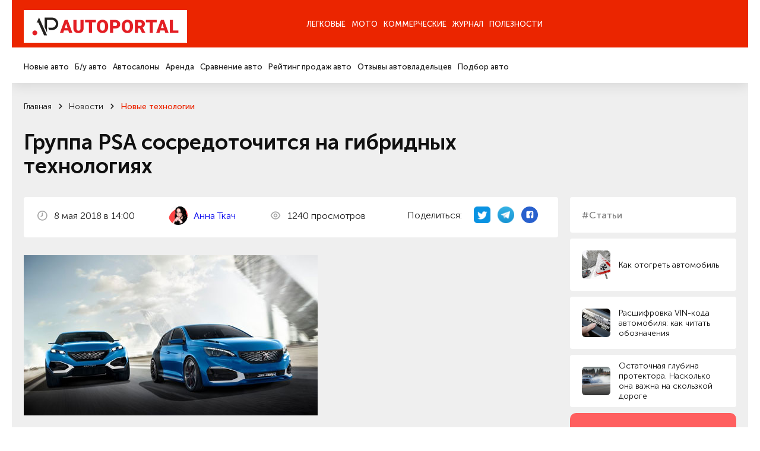

--- FILE ---
content_type: text/html; charset=utf-8
request_url: https://autoportal.ua/news/technologies/33935.html
body_size: 22147
content:
<!doctype html>
<!--[if lt IE 7]>
<html class="no-js lt-ie9 lt-ie8 lt-ie7" lang="uk"> <![endif]-->
<!--[if IE 8]>
<html class="no-js lt-ie9 lt-ie8" lang="uk"> <![endif]-->
<!--[if IE 9]>
<html class="no-js lt-ie9" lang="uk"> <![endif]-->
<!--[if gt IE 8]><!-->
<html class="no-js " lang="uk" prefix="og: http://ogp.me/ns#"> <!--<![endif]-->
<head>
	<title>
                Группа PSA сосредоточится на гибридных технологиях, рубрика &ldquo;Новые технологии&rdquo; / АвтоПортал                	</title>
	<meta http-equiv="Content-Type" content="text/html; charset=utf-8" />

	<meta http-equiv="X-UA-Compatible" content="IE=edge,chrome=1">
	<meta name="format-detection" content="telephone=no">
	<meta name="viewport" content="width=device-width">
	<meta name="verify-v1" content="8+hFxGeOBrUt55HXXq63UudVnnkEIf9rKv1JYeYAIYI=" />
	<meta name="google-site-verification" content="NXLQum5w7lcY18kEqEBfk2_fVB8Ar9hMdgkYFPbfC0k" />

    
    




    	<meta property="og:title"
		  content="Группа PSA сосредоточится на гибридных технологиях, рубрика &ldquo;Новые технологии&rdquo; / АвтоПортал"/>
	<meta property="og:type" content="article"/>
    		<meta property="og:description" content="Группа PSA сосредоточится на гибридных технологиях. Новости авторынка, новинки автобрендов, украинского автопрома и автомира."/>	<meta property="og:image"
		  content="/img/inf/technologies/5af1352bec05c43a0900000e_21.jpg"/>

    <meta name="description" content="Группа PSA сосредоточится на гибридных технологиях. Новости авторынка, новинки автобрендов, украинского автопрома и автомира." />
    <meta name="keywords" content="Группа PSA сосредоточится на гибридных технологиях авто новости автомобили авторынок автобренды автопром автоновости новинки машин" />
    <meta name="pub_date_search" content="20180508T140000" /><meta name="pub_date_group" content="20180508T140000" />
    <meta name="pub_date" content="8 мая 2018" />
            
	<link rel="stylesheet" href="/n/css/style.css?v=250022.127">
		<link rel="stylesheet" type="text/css" href="/css/autoboard.css?r=2v3" />
	<script src="/n/js/libs/modernizr-2.5.3.min.js"></script>

    <script async src="https://www.googletagmanager.com/gtag/js?id=G-9HXRRF1YS2"></script>
<script>
  window.dataLayer = window.dataLayer || [];
  function gtag(){dataLayer.push(arguments);}
  gtag('js', new Date());
 
  gtag('config', 'G-9HXRRF1YS2');
</script>

<script async type="application/javascript"
        src="https://news.google.com/swg/js/v1/swg-basic.js"></script>
<script>
  (self.SWG_BASIC = self.SWG_BASIC || []).push( basicSubscriptions => {
    basicSubscriptions.init({
      type: "NewsArticle",
      isPartOfType: ["Product"],
      isPartOfProductId: "CAow1Ju4DA:openaccess",
      clientOptions: { theme: "light", lang: "ru" },
    });
  });
</script>
    <script type="text/javascript">
function GoDealerSite(dealer_id) {
	jQuery.get('https://autoportal.ua/dealers-click.html', {'dealer_id':dealer_id});
}
</script>
	




</head>

<body>

<div class="container">

    <header  class="header">
    	<section data-wow-delay="0.2s" class="header_top wow fadeInDown">
		<article class="wrapper">
			<a href="//autoportal.ua/" class="logo"><img src="/i/ap_logo_275.png"></a>
			<div class="burger">
				<span></span>
				<span></span>
				<span></span>
			</div>
			<div class="header_top_right">
			
			</div>
			<div class="header_top_nav">
				<ul>
					<li class="has-child"><a href="">Легковые</a></li>
					<li><a href="https://autoportal.ua/moto/">Мото</a></li>
					<li><a href="https://autoportal.ua/commercial/">Коммерческие</a></li>
					<li class="has-child"><a href="">Журнал</a></li>
										<li><a href="https://autoportal.ua/goodies.html">Полезности</a></li>
				</ul>
			</div>
		</article>
	</section>

	<section data-wow-delay="0.4s" class="wow fadeInDown header_bottom wow fadeInDown">
		<article class="wrapper">
			<div class="header_bottom_right">
			
			</div>
			<div class="header_bottom_nav">
				<div class="header_bottom_nav_item">
					<ul>
						<li><a href="https://autoportal.ua/catalogue/newcars.html">Новые авто</a></li>
						<li><a href="https://sale.autoportal.ua/">Б/у авто</a></li>
						<li><a href="https://autoportal.ua/catalogue/automarkets.html">Автосалоны</a></li>
						<li><a href="https://autoportal.ua/goodies/rents.html">Аренда</a></li>
						<li><a href="https://autoportal.ua/catalogue/newcars/compare.html">Сравнение авто</a></li>
						<li><a href="https://autoportal.ua/rating.html">Рейтинг продаж авто</a></li>
						<li><a href="https://autoportal.ua/catalogue/comments.html">Отзывы автовладельцев</a></li>
                                                						<li><a href="https://autoportal.ua/catalogue/newcars/selection.html">Подбор авто</a></li>
					</ul>
				</div>
			    <div class="header_bottom_nav_item"></div>
				<div class="header_bottom_nav_item"></div>
				<div class="header_bottom_nav_item">
					<ul>
						<li><a href="https://autoportal.ua/news.html">Новости</a></li>
						<li><a href="https://autoportal.ua/articles/">Статьи</a></li>
						<li><a href="https://autoportal.ua/articles/obzory/">Обзоры</a></li>
						<li><a href="https://autoportal.ua/articles/test-drives/">Тест-драйвы</a></li>
						<li><a href="https://autoportal.ua/news.html">Автоспорт</a></li>
					</ul>
				</div>
								<div class="header_bottom_nav_item"></div>
			</div>
		</article>
	</section>
</header>
    <div class="content">

	<section class="crumbs">
	<article class="wrapper">
                	<ul data-wow-delay="0.2s" class="wow fadeInDown" itemscope itemtype="https://schema.org/BreadcrumbList">
                                				<li itemprop="itemListElement" itemscope itemtype="https://schema.org/ListItem">
					<a href="https://autoportal.ua/" title="Главная" itemprop="item">
						<span itemprop="name">Главная</span>
						<meta itemprop="position" content="-1">
					</a>
				</li>
                                            				<li itemprop="itemListElement" itemscope itemtype="https://schema.org/ListItem">
					<a href="https://autoportal.ua/news.html" title="Главная" itemprop="item">
						<span itemprop="name">Новости</span>
						<meta itemprop="position" content="-1">
					</a>
				</li>
                                            				<li itemprop="itemListElement" itemscope itemtype="https://schema.org/ListItem">
					<a href="https://autoportal.ua/news/technologies/" title="Главная" itemprop="item">
						<span itemprop="name">Новые технологии</span>
						<meta itemprop="position" content="-1">
					</a>
				</li>
                                                    	</ul>

        			<h1 data-wow-delay="0.2s" class="wow fadeInDown">Группа PSA сосредоточится на гибридных технологиях</h1>
        	</article>
</section>
<section class="page-info">
	<article class="wrapper">
		<aside data-wow-delay="1s" class="wow fadeInRight sidebar-masthead-news sidebar-masthead-news-item">

			<div class="link">
	<div class="label">#Статьи</div>
</div>
	<a href="https://autoportal.ua/articles/encyclopaedia/21526.html" class="small-news">
		<span class="preview"><img alt="" data-src="/img/inf/encyclopaedia/zmid_zima00_1.jpg" src=""></span>
		<span class="name">Как отогреть автомобиль</span>
	</a>
	<a href="https://autoportal.ua/articles/encyclopaedia/21797.html" class="small-news">
		<span class="preview"><img alt="" data-src="/img/inf/encyclopaedia/zmid_ef79dc59_5869_4107_b300_78a4751274b18.jpg" src=""></span>
		<span class="name">Расшифровка VIN-кода автомобиля: как читать обозначения</span>
	</a>
	<a href="https://autoportal.ua/articles/encyclopaedia/27814.html" class="small-news">
		<span class="preview"><img alt="" data-src="/img/inf/encyclopaedia/Aqua_005_1.jpg" src=""></span>
		<span class="name">Остаточная глубина протектора. Насколько она важна на скользкой дороге</span>
	</a>

<!-- Vertical banner Start-->
<div class="vertical__banner dctep" style="margin-bottom: 20px;border-radius:10px;">
	<div class="banner__logo">
		<img src="https://autoportal.ua/banner_app/logo_banner.svg" alt="">
	</div>
	<div class="vertical__banner__text">
		<span class="banner__title">Layboard.com - портал <br>вакансий во всем мире</span>
		<span class="banner__descript">
			- Больше 100 000 вакансий за границей<br>
			- Прямые работодатели<br>
			- Социальная сеть<br>
		</span>
		<div class="banner__btn__container">
			<a href="https://t.me/layboard" class="app__btn tg-btn" style="margin-bottom:12px;">
				<svg style="width:14px;height:14px;" width="14px" height="14px" viewBox="0 0 48 48" fill="none" xmlns="http://www.w3.org/2000/svg">
					<path d="M41.4193 7.30899C41.4193 7.30899 45.3046 5.79399 44.9808 9.47328C44.8729 10.9883 43.9016 16.2908 43.1461 22.0262L40.5559 39.0159C40.5559 39.0159 40.3401 41.5048 38.3974 41.9377C36.4547 42.3705 33.5408 40.4227 33.0011 39.9898C32.5694 39.6652 24.9068 34.7955 22.2086 32.4148C21.4531 31.7655 20.5897 30.4669 22.3165 28.9519L33.6487 18.1305C34.9438 16.8319 36.2389 13.8019 30.8426 17.4812L15.7331 27.7616C15.7331 27.7616 14.0063 28.8437 10.7686 27.8698L3.75342 25.7055C3.75342 25.7055 1.16321 24.0823 5.58815 22.459C16.3807 17.3729 29.6555 12.1786 41.4193 7.30899Z" fill="white"/>
				</svg>
				НАШ TELEGRAM
			</a>
			<a href="https://layboard.com" class="app__btn tg-btn twhite">
				ПЕРЕЙТИ НА САЙТ
			</a>
		</div>
	</div>
</div>
<!-- Vertical banner End -->

									
			
		</aside>
		<style>
			.news-inf_body  h3{ 
				margin-top:22px;
				font-size: 20px;
			}
			.news-inf_body  h2{
				margin-top:22px;
				font-size: 24px;
			}
		</style>
		<div data-wow-delay="0.8s" class="wow fadeInUp page-info_in text-in">
			<div class="page-info_status">
				<p>
					<img class="icon" src="/n/images/svg/date.svg" alt="">
                    8&nbsp;мая&nbsp;2018 в 14:00
				</p>
      
					<p>
					<img class="icon" src="https://inkorr.com/img/tkach-anna-inkorr.com.png?v1" style="width:32px; height:32px;border-radius:100%;margin-right:8px;object-fit: cover;"  alt="">
                    						<a href="https://inkorr.com/page/anna-tkach" target="_blank" style="display:inline-block;margin-left:12px;">Анна Ткач</a>
                    					</p>
       
                				<p>
					<img class="icon" src="/n/images/svg/see.svg" alt="">
                    1240 просмотров
				</p>

                <div class="social">
	<p>Поделиться:</p>
	<a href="http://twitter.com/share?url=https%3A%2F%2Fautoportal.ua%2Fnews%2Ftechnologies%2F33935.html" target="_blank">
		<img src="/i/twitter-icon-32.png" width="28px" height="28px" style="margin:0;">
	</a>
	<a href="https://telegram.me/share/url?url=https%3A%2F%2Fautoportal.ua%2Fnews%2Ftechnologies%2F33935.html">
		<img src="/i/telegram_logo_icon.png" width="28px" height="28px" style="margin:0;">
	</a>
	<a href="https://www.facebook.com/sharer/sharer.php?u=https%3A%2F%2Fautoportal.ua%2Fnews%2Ftechnologies%2F33935.html" target="_blank">
		<svg width="28" height="28" viewBox="0 0 28 28" fill="none" xmlns="http://www.w3.org/2000/svg"><circle cx="14" cy="14" r="14" fill="#2860CD"/><path d="M20.3004 9.67325C20.3004 8.62506 19.3755 7.7002 18.3273 7.7002H10.3734C9.32526 7.7002 8.40039 8.62506 8.40039 9.67325V17.6271C8.40039 18.6753 9.32526 19.6002 10.3734 19.6002H14.3812V15.0992H12.9014V13.1261H14.3812V12.3245C14.3812 10.9681 15.3677 9.79656 16.6009 9.79656H18.204V11.7696H16.6009C16.4159 11.7696 16.231 11.9546 16.231 12.3245V13.1261H18.204V15.0992H16.231V19.6002H18.3273C19.3755 19.6002 20.3004 18.6753 20.3004 17.6271V9.67325Z" fill="white"/></svg>
	</a>
</div>
			</div>

			
							<div class="clear item">
					<span class="frame"></span>
					<img src="/img/inf/technologies/5af1352bec05c43a0900000e_21.jpg" alt="" />
				</div>
			                        
                                    
			<p class="resume" style="font-size:18px;">Группа PSA заключила соглашение с компанией Punch Powertrain, чтобы ускорить переход к моделям с гибридными и электрическими силовыми установками.</p>

			<div class="news-inf_body" style="font-size:18px;">
				<p>Главной целью партнерства с фирмой Punch Powertrain является запатентованная конструкция роботизированной коробки передач с двойным сцеплением hybrid DT2, которая будет устанавливаться на моделях с системой &laquo;мягкого гибрида&raquo; (MHEV: Mild Hybrid Electric Vehicles). </p><p>Конструкция инновационного &laquo;робота&raquo; позволяет уменьшить количество деталей, а значит &ndash; массы и размеров агрегата. Кроме того, эта коробка передач обладает высокими характеристиками и способствует снижению расхода топлива, а также отличается конкурентной ценой. </p><p><img height="344" src="/img/inf/technologies/5af1352bec05c43a0900000e-2.jpg" width="640" /></p><p>В данный момент партнеры проводят переговоры по созданию производства на одной из площадок Группы PSA и расширению сотрудничества. </p><p>В рамках плана по расширению использования электрической тяги французский концерн планирует оснастить электроверсиями все свои модели к 2025 году.</p>
			</div>

                        
		</div>

	</article>
</section>

<section class="page-info">
	
	<div class="text">
                	</div>
</section>

	
	<section class="last-event-carousel content-nav-arrow">
		<article class="wrapper">
			<div data-wow-delay="0s" class="wow fadeInDown title-item">Свежие новости</div>

			<button data-wow-delay="0.2s" class="wow fadeInRight slick-prev slick-arrow">
	<svg width="10" height="12" viewBox="0 0 10 12" fill="none" xmlns="http://www.w3.org/2000/svg">
		<path d="M5.59167 10.7583L9.75834 6.59166C9.83421 6.5124 9.89368 6.41895 9.93334 6.31666C10.0167 6.11377 10.0167 5.88621 9.93334 5.68332C9.89368 5.58103 9.83421 5.48758 9.75834 5.40832L5.59167 1.24166C5.51397 1.16396 5.42173 1.10233 5.32021 1.06028C5.21869 1.01823 5.10989 0.996582 5 0.996582C4.77809 0.996582 4.56526 1.08474 4.40834 1.24166C4.25142 1.39858 4.16326 1.61141 4.16326 1.83332C4.16326 2.05524 4.25142 2.26807 4.40834 2.42499L7.15834 5.16666L0.833338 5.16666C0.612325 5.16666 0.400362 5.25446 0.244081 5.41074C0.0878017 5.56702 4.55933e-06 5.77898 4.54967e-06 5.99999C4.54e-06 6.221 0.0878017 6.43297 0.244081 6.58925C0.400362 6.74553 0.612324 6.83332 0.833338 6.83332L7.15834 6.83332L4.40834 9.57499C4.33023 9.65246 4.26824 9.74463 4.22593 9.84618C4.18362 9.94773 4.16184 10.0566 4.16184 10.1667C4.16184 10.2767 4.18362 10.3856 4.22593 10.4871C4.26824 10.5887 4.33023 10.6809 4.40834 10.7583C4.48581 10.8364 4.57797 10.8984 4.67952 10.9407C4.78107 10.983 4.88999 11.0048 5 11.0048C5.11001 11.0048 5.21894 10.983 5.32048 10.9407C5.42203 10.8984 5.5142 10.8364 5.59167 10.7583Z" fill="#1C1C1C"/>
	</svg>
</button>
<button data-wow-delay="0.4s" class="wow fadeInRight slick-next slick-arrow">
	<svg width="10" height="12" viewBox="0 0 10 12" fill="none" xmlns="http://www.w3.org/2000/svg">
		<path d="M4.40833 10.7583L0.241662 6.59166C0.165795 6.5124 0.106324 6.41895 0.0666619 6.31666C-0.0166865 6.11377 -0.0166865 5.88621 0.0666619 5.68332C0.106324 5.58103 0.165795 5.48758 0.241662 5.40832L4.40833 1.24166C4.48603 1.16396 4.57827 1.10233 4.67979 1.06028C4.78131 1.01823 4.89011 0.996582 5 0.996582C5.22191 0.996582 5.43474 1.08474 5.59166 1.24166C5.74858 1.39858 5.83674 1.61141 5.83674 1.83332C5.83674 2.05524 5.74858 2.26807 5.59166 2.42499L2.84166 5.16666L9.16666 5.16666C9.38768 5.16666 9.59964 5.25446 9.75592 5.41074C9.9122 5.56702 10 5.77898 10 5.99999C10 6.221 9.9122 6.43297 9.75592 6.58925C9.59964 6.74553 9.38768 6.83332 9.16666 6.83332L2.84166 6.83332L5.59166 9.57499C5.66977 9.65246 5.73176 9.74463 5.77407 9.84618C5.81638 9.94773 5.83816 10.0566 5.83816 10.1667C5.83816 10.2767 5.81638 10.3856 5.77407 10.4871C5.73176 10.5887 5.66977 10.6809 5.59166 10.7583C5.51419 10.8364 5.42203 10.8984 5.32048 10.9407C5.21893 10.983 5.11001 11.0048 5 11.0048C4.88999 11.0048 4.78106 10.983 4.67952 10.9407C4.57797 10.8984 4.4858 10.8364 4.40833 10.7583Z" fill="#1C1C1C"/>
	</svg>
</button>
			<div class="last-event-carousel_in">
												<div data-wow-delay="0.2s" class="wow fadeInUp interesting-articles_item carousel-item">
					<a href="https://autoportal.ua/news/events/39994.html" onclick="clickSave('other-news');">
						<span class="preview"><img class="bg" data-src="/img/inf/news/zzzz0079.jpg" alt=""></span>
						<span class="name js-line">Європейці обрали “Автомобіль року 2026”: яка модель</span>
						<span class="date">12&nbsp;января&nbsp;2026</span>
					</a>
				</div>
								<div data-wow-delay="0.2s" class="wow fadeInUp interesting-articles_item carousel-item">
					<a href="https://autoportal.ua/news/analytics/39981.html" onclick="clickSave('other-news');">
						<span class="preview"><img class="bg" data-src="/img/inf/news/zzzz0069.jpg" alt=""></span>
						<span class="name js-line">Бестселери авторинку України: названо топ-10 моделей грудня 2025</span>
						<span class="date">5&nbsp;января&nbsp;2026</span>
					</a>
				</div>
								<div data-wow-delay="0.2s" class="wow fadeInUp interesting-articles_item carousel-item">
					<a href="https://autoportal.ua/news/newcars/39985.html" onclick="clickSave('other-news');">
						<span class="preview"><img class="bg" data-src="/img/inf/news/zzzz0073.jpg" alt=""></span>
						<span class="name js-line">Verge створив революцію серед електричних мотоциклів: TS Pro має запас ходу 600 км</span>
						<span class="date">7&nbsp;января&nbsp;2026</span>
					</a>
				</div>
								<div data-wow-delay="0.2s" class="wow fadeInUp interesting-articles_item carousel-item">
					<a href="https://autoportal.ua/news/newcars/39997.html" onclick="clickSave('other-news');">
						<span class="preview"><img class="bg" data-src="/img/inf/news/zzzz0081.jpg" alt=""></span>
						<span class="name js-line">Представлено новий Renault Filante 2026 — найбільший кросовер марки</span>
						<span class="date">13&nbsp;января&nbsp;2026</span>
					</a>
				</div>
								<div data-wow-delay="0.2s" class="wow fadeInUp interesting-articles_item carousel-item">
					<a href="https://autoportal.ua/news/newcars/40002.html" onclick="clickSave('other-news');">
						<span class="preview"><img class="bg" data-src="/img/inf/news/zzzz0086.jpg" alt=""></span>
						<span class="name js-line">Volkswagen представив гібридний седан Magotan на базі Passat B9 із запасом ходу на електро 127 км</span>
						<span class="date">15&nbsp;января&nbsp;2026</span>
					</a>
				</div>
							</div>
		</article>
	</section>


<section class="last-event-carousel content-nav-arrow">
	<article class="wrapper">
		<div data-wow-delay="0s" class="wow fadeInDown title-item">Интересные статьи</div>

		<button data-wow-delay="0.2s" class="wow fadeInRight slick-prev slick-arrow">
	<svg width="10" height="12" viewBox="0 0 10 12" fill="none" xmlns="http://www.w3.org/2000/svg">
		<path d="M5.59167 10.7583L9.75834 6.59166C9.83421 6.5124 9.89368 6.41895 9.93334 6.31666C10.0167 6.11377 10.0167 5.88621 9.93334 5.68332C9.89368 5.58103 9.83421 5.48758 9.75834 5.40832L5.59167 1.24166C5.51397 1.16396 5.42173 1.10233 5.32021 1.06028C5.21869 1.01823 5.10989 0.996582 5 0.996582C4.77809 0.996582 4.56526 1.08474 4.40834 1.24166C4.25142 1.39858 4.16326 1.61141 4.16326 1.83332C4.16326 2.05524 4.25142 2.26807 4.40834 2.42499L7.15834 5.16666L0.833338 5.16666C0.612325 5.16666 0.400362 5.25446 0.244081 5.41074C0.0878017 5.56702 4.55933e-06 5.77898 4.54967e-06 5.99999C4.54e-06 6.221 0.0878017 6.43297 0.244081 6.58925C0.400362 6.74553 0.612324 6.83332 0.833338 6.83332L7.15834 6.83332L4.40834 9.57499C4.33023 9.65246 4.26824 9.74463 4.22593 9.84618C4.18362 9.94773 4.16184 10.0566 4.16184 10.1667C4.16184 10.2767 4.18362 10.3856 4.22593 10.4871C4.26824 10.5887 4.33023 10.6809 4.40834 10.7583C4.48581 10.8364 4.57797 10.8984 4.67952 10.9407C4.78107 10.983 4.88999 11.0048 5 11.0048C5.11001 11.0048 5.21894 10.983 5.32048 10.9407C5.42203 10.8984 5.5142 10.8364 5.59167 10.7583Z" fill="#1C1C1C"/>
	</svg>
</button>
<button data-wow-delay="0.4s" class="wow fadeInRight slick-next slick-arrow">
	<svg width="10" height="12" viewBox="0 0 10 12" fill="none" xmlns="http://www.w3.org/2000/svg">
		<path d="M4.40833 10.7583L0.241662 6.59166C0.165795 6.5124 0.106324 6.41895 0.0666619 6.31666C-0.0166865 6.11377 -0.0166865 5.88621 0.0666619 5.68332C0.106324 5.58103 0.165795 5.48758 0.241662 5.40832L4.40833 1.24166C4.48603 1.16396 4.57827 1.10233 4.67979 1.06028C4.78131 1.01823 4.89011 0.996582 5 0.996582C5.22191 0.996582 5.43474 1.08474 5.59166 1.24166C5.74858 1.39858 5.83674 1.61141 5.83674 1.83332C5.83674 2.05524 5.74858 2.26807 5.59166 2.42499L2.84166 5.16666L9.16666 5.16666C9.38768 5.16666 9.59964 5.25446 9.75592 5.41074C9.9122 5.56702 10 5.77898 10 5.99999C10 6.221 9.9122 6.43297 9.75592 6.58925C9.59964 6.74553 9.38768 6.83332 9.16666 6.83332L2.84166 6.83332L5.59166 9.57499C5.66977 9.65246 5.73176 9.74463 5.77407 9.84618C5.81638 9.94773 5.83816 10.0566 5.83816 10.1667C5.83816 10.2767 5.81638 10.3856 5.77407 10.4871C5.73176 10.5887 5.66977 10.6809 5.59166 10.7583C5.51419 10.8364 5.42203 10.8984 5.32048 10.9407C5.21893 10.983 5.11001 11.0048 5 11.0048C4.88999 11.0048 4.78106 10.983 4.67952 10.9407C4.57797 10.8984 4.4858 10.8364 4.40833 10.7583Z" fill="#1C1C1C"/>
	</svg>
</button>
		<div class="last-event-carousel_in">
                        			<div data-wow-delay="0.2s" class="wow fadeInUp interesting-articles_item carousel-item">
				<a href="https://autoportal.ua/articles/encyclopaedia/15432.html" onclick="clickSave('other-articles');">
					<span class="preview"><img class="bg" data-src="/img/inf/encyclopaedia/DSC_7908.jpg" alt=""></span>
					<span class="name js-line">Снижаем расход. Основные правила экономичной езды</span>
					<span class="date">23&nbsp;сентября&nbsp;2011</span>
				</a>
			</div>
						<div data-wow-delay="0.2s" class="wow fadeInUp interesting-articles_item carousel-item">
				<a href="https://autoportal.ua/articles/encyclopaedia/9337.html" onclick="clickSave('other-articles');">
					<span class="preview"><img class="bg" data-src="/img/inf/encyclopaedia/jeep-wrangler.jpg" alt=""></span>
					<span class="name js-line">Полный и не совсем полный привод. Чем отличаются полноприводные системы</span>
					<span class="date">3&nbsp;июня&nbsp;2020</span>
				</a>
			</div>
						<div data-wow-delay="0.2s" class="wow fadeInUp interesting-articles_item carousel-item">
				<a href="https://autoportal.ua/articles/chtobudetesli/21277.html" onclick="clickSave('other-articles');">
					<span class="preview"><img class="bg" data-src="/img/inf/chtobudetesli/magnit9.jpg" alt=""></span>
					<span class="name js-line">Что будет если… поставить магниты на топливопровод</span>
					<span class="date">1&nbsp;июня&nbsp;2020</span>
				</a>
			</div>
						<div data-wow-delay="0.2s" class="wow fadeInUp interesting-articles_item carousel-item">
				<a href="https://autoportal.ua/articles/encyclopaedia/36555.html" onclick="clickSave('other-articles');">
					<span class="preview"><img class="bg" data-src="/img/inf/encyclopaedia/avtozvukua.jpg" alt=""></span>
					<span class="name js-line">Выбираем автозвук стоимостью до $200</span>
					<span class="date">9&nbsp;июня&nbsp;2020</span>
				</a>
			</div>
						<div data-wow-delay="0.2s" class="wow fadeInUp interesting-articles_item carousel-item">
				<a href="https://autoportal.ua/articles/encyclopaedia/27398.html" onclick="clickSave('other-articles');">
					<span class="preview"><img class="bg" data-src="/img/inf/encyclopaedia/nom22.jpg" alt=""></span>
					<span class="name js-line">Именные номера: стоимость и процедура получения в Украине</span>
					<span class="date">27&nbsp;мая&nbsp;2020</span>
				</a>
			</div>
					</div>
	</article>
</section>

<section class="social-info">
	<article class="wrapper">
		<aside data-wow-delay="0.2s" class="wow fadeInRight sidebar-social-info">
			<p>Мы в соц сетях</p>
			<a href="https://www.instagram.com/autoportal.ua/" target="_blank"><img data-src="/n/images/svg/inst.svg" alt="">Instagram</a>
			<a href="https://www.facebook.com/autoportalua/" target="_blank"><img data-src="/n/images/svg/fb.svg" alt="">Facebook</a>
			<a href="https://www.youtube.com/user/autoportalua" target="_blank"><img data-src="/n/images/svg/yt.svg" alt="">YouTube</a>
		</aside>
		
		<link href="https://fonts.googleapis.com/css2?family=Montserrat+Alternates:ital,wght@0,600&display=swap" rel="stylesheet">
		<link href="https://fonts.googleapis.com/css2?family=Roboto:ital,wght@0,100..900;1,100..900&display=swap" rel="stylesheet">
		<style>
			.hb__img-2.cstm-img {
				width:70%;
			}
			.tg-btn svg {
				color:#0088cc;
				margin-right: 20px;
			}
			.tg-btn.twhite {
				background:white;
				color:#595959;
			}
			.tg-btn {
				background: linear-gradient(90deg, #23B7EC 0%, #73D4F7 100%);
				color: white;
				    padding: 0px 22px;
				border-radius: 5px;
				font-size: 14px;
				text-decoration: none;
				display: flex;
				font-family: "Roboto", serif;
				font-weight: bold;
				transition: 0.3s;
				justify-content: center;
				align-items: center;
			}
			.vertical__banner.dctep {
				display: block;
	
				margin: auto;
				max-width: 100%;
				padding:40px;
				padding-bottom:14px;
			}
			.vertical__banner.dctep .banner__btn__container .app__btn:first-child {
				margin-right:0px;
				margin-bottom:0px;
			}

			.vertical__banner.dctep .banner__btn__container {
				margin: 20px 0 20px;
				display: flex;
				flex-direction: column;
			}
			.vertical__banner.dctep .banner__descript {
				font-size: 1.1vw;
			}

			.vertical__banner.dctep .banner__logo {
				width: 4.0vw;
				margin: 0 auto 30px;
			}
			.vertical__banner.dctep .banner__title {
				font-size: 1.6vw;
			}
			.horizontal__banner {
				width: auto;
				padding:90px 80px;
				background: #FF5F5F;
				position: relative;
				display: block;
			}
			.vertical__banner {
				max-width: 35%;
				padding:70px 40px 0;
				background: #FF5F5F;
				position: relative;
				margin:0 auto;
				display: block;
			}
			.banner__item {
				width: 60%;
			}
			.hb__content {
				display: flex;
				align-items: flex-start;
			}
			.banner__logo {
				width: 95px;
				margin-right:20px;
			}
			.banner__logo img {
				width: 100%;
			}
			.banner__title {
				color: #fff;
				font-size: 2.7vw;
				display: block;
				margin-bottom:50px;
				line-height: 1;
				font-family: "Montserrat Alternates", serif;
				font-weight: 600;
				font-style: normal;
			}
			.banner__descript {
				color: #fff;
				font-size: 28px;
				display: block;
				line-height: 1.3;
				font-family: "Roboto", serif;
				font-weight: 400;
				font-style: normal;
			}
			.banner__btn__container {
				display: flex;
				margin-top:170px;
			}
			.banner__btn__container .app__btn:first-child {
				margin-right:30px;
			}
			.app__btn {
				height: 4vw;
			}
			.app__btn img {
				height: 100%;
				object-fit: contain;
			}
			.hb__img__wrapper {
				position: absolute;
				right: 14px;
				bottom:0;
				width: 40%;
				height: 100%;
			}
			.hb__img-1 {
				width: 100%;
				position: absolute;
				right: 15%;
				bottom:0;
				z-index: 1;
			}
			.hb__img-2 {
				width: 55%;
				position: absolute;
				right: 0;
				bottom:0;
			}
			.hb__img-1 img, .hb__img-2 img {
				width: 100%;
				display: block;
			}
			.bg__circle {
				position: absolute;
				width: 100%;
				height: 100%;
				background: rgba(255,255,255,0.5);
				border-radius: 50%;
				filter: blur(120px);
				bottom:0;
				left:0;
			}
			.gap {
				width: auto;
				padding:50px 0;
			}
			.vertical__banner .banner__logo {
				margin:0 auto 30px;
			}
			.vertical__banner .banner__title, .vertical__banner .banner__descript  {
				text-align: center;
			}
			.vertical__banner .banner__title {
				margin-bottom: 20px;
			}
			.vertical__banner .banner__btn__container {
				display: flex;
				margin: 60px 0 40px;
				justify-content: center;
			}
			.vertical__banner {
				display:none;
			}
			.vb__img__wrapper {
				position: relative;
				width: 100%;
			}
			.vb__img__wrapper .hb__img-1 {
				position: relative;
			}
			@media (max-width:1600px) {
				.banner__btn__container {
					margin-top: 100px;
				}
				.banner__logo {
					width: 90px;
				}
			}
			@media (max-width:1440px) {
				.banner__title {
					margin-bottom: 40px;
				}
				.banner__descript {
					font-size: 1.8vw;
				}
				.banner__btn__container {
					margin-top: 80px;
				}
				.banner__logo {
					width: 5.5vw;
				}
			}
			@media (max-width:1200px) {
				.horizontal__banner {
					padding: 50px 40px;
				}
			}
			@media (max-width:768px) {
				.vertical__banner.dctep {
					display:none;
				}
				.horizontal__banner {
					display:none;
				}
				.vertical__banner {
					display:block;
				}
				.hb__img__wrapper {
					position: relative;
					right: auto;
					bottom: 0;
					width: auto;
					height: auto;
				}
				.hb__img-1 {
					position: relative;
					right: 10%;
				}
				.horizontal__banner, .vertical__banner {
					padding: 40px 20px 0;
				}
				.vertical__banner {
					max-width: 100%;
				}
				.hb__content {
					display: flex;
					align-items:center;
					flex-direction: column;
				}
				.banner__item {
					width: 100%;
				}
				.banner__logo {
					width: 70px;
					margin:0 0 30px;
				}
				.banner__title, .vertical__banner .banner__title  {
					font-size: 45px;
					line-height: 1.3;
					text-align: center;
					margin-bottom: 20px;
				}
				.banner__descript {
					font-size: 16px;
					line-height: 1.5;
					text-align: center;
				}
				.banner__btn__container {
					margin: 40px 0;
					justify-content: center;
				}
				.app__btn {
					height: 40px;
				}
			}
			@media (max-width:767px) {
				.banner__title, .vertical__banner .banner__title  {
					font-size: 23px;
				}
				.banner__btn__container, .vertical__banner .banner__btn__container {
					margin: 40px 0 30px;
				}
				.banner__logo {
					width: 60px;
					margin: 0 0 20px;
				}
			}
					
		</style>
		<!-- Horizontal banner Start-->
		<div class="horizontal__banner" style="border-radius:10px;">
			<div class="banner__item">
				<div class="hb__content">
					<div class="banner__logo">
						<img src="https://autoportal.ua/banner_app/logo_banner.svg" alt="">
					</div>	
					<div class="horizontal__banner__text">
						<span class="banner__title">Layboard.com - портал <br>вакансий во всем мире</span>
						<span class="banner__descript">
							- Больше 100 000 вакансий за границей<br>
							- Прямые работодатели<br>
							- Социальная сеть<br>
						</span>
						<div class="banner__btn__container">
							<a href="https://t.me/layboard" class="app__btn tg-btn">
								<svg width="28" height="28" viewBox="0 0 48 48" fill="none" xmlns="http://www.w3.org/2000/svg">
									<path d="M41.4193 7.30899C41.4193 7.30899 45.3046 5.79399 44.9808 9.47328C44.8729 10.9883 43.9016 16.2908 43.1461 22.0262L40.5559 39.0159C40.5559 39.0159 40.3401 41.5048 38.3974 41.9377C36.4547 42.3705 33.5408 40.4227 33.0011 39.9898C32.5694 39.6652 24.9068 34.7955 22.2086 32.4148C21.4531 31.7655 20.5897 30.4669 22.3165 28.9519L33.6487 18.1305C34.9438 16.8319 36.2389 13.8019 30.8426 17.4812L15.7331 27.7616C15.7331 27.7616 14.0063 28.8437 10.7686 27.8698L3.75342 25.7055C3.75342 25.7055 1.16321 24.0823 5.58815 22.459C16.3807 17.3729 29.6555 12.1786 41.4193 7.30899Z" fill="white"/>
								</svg>
								НАШ TELEGRAM
							</a>
							<a href="https://layboard.com" class="app__btn tg-btn twhite">
								ПЕРЕЙТИ НА САЙТ
							</a>
						</div>
					</div>
				</div>
			</div>
			<div class="hb__img__wrapper">	
				<div class="bg__circle"></div>
				<div class="hb__img-1">
					<img src="https://autoportal.ua/banner_app/tg_left_1x.png?v1" alt="">
				</div>
				<div class="hb__img-2 cstm-img">
					<img src="https://autoportal.ua/banner_app/tg_right_2x.png?v1" alt="">
				</div>
			</div>
		</div>
		<!-- Horizontal banner End -->

		<!-- Vertical banner Start-->
		<div class="vertical__banner" style="margin-bottom: 20px;border-radius:10px;">
			<div class="banner__logo">
				<img src="https://autoportal.ua/banner_app/logo_banner.svg" alt="">
			</div>
			<div class="vertical__banner__text">
				<span class="banner__title">Layboard.com - портал <br>вакансий во всем мире</span>
				<span class="banner__descript">
					Больше 100 000 вакансий за границей<br>
					Прямые работодатели<br>
					Социальная сеть<br>
				</span>
				<div class="banner__btn__container">
					<a href="https://apps.apple.com/ua/app/layboard-%D1%80%D0%B0%D0%B1%D0%BE%D1%82%D0%B0-%D0%B7%D0%B0-%D0%B3%D1%80%D0%B0%D0%BD%D0%B8%D1%86%D0%B5%D0%B9/id1423578026" class="app__btn"><img src="https://autoportal.ua/banner_app/btn_1.png" alt=""></a>
					<a href="https://play.google.com/store/apps/details?id=com.layboard" class="app__btn"><img src="https://autoportal.ua/banner_app/btn_2.png" alt=""></a>
				</div>
			</div>
			<div class="vb__img__wrapper">	
				<div class="bg__circle"></div>
				<div class="hb__img-1">
					<img src="https://autoportal.ua/banner_app/iphone1.png" alt="">
				</div>
				<div class="hb__img-2">
					<img src="https://autoportal.ua/banner_app/iphone2.png" alt="">
				</div>
			</div>
		</div>
		<!-- Vertical banner End -->

	</article>
</section>
<section class="link-list">
	<article class="wrapper">
		<ul>
			<li data-wow-delay="0s" class="wow fadeInDown "><a href="https://autoportal.ua/goodies/service.html"><i>
						<svg width="24" height="24" viewBox="0 0 24 24" fill="none" xmlns="http://www.w3.org/2000/svg">
							<path d="M23.3283 16.1766L18.055 10.9149C18.1653 10.3776 18.2201 9.83022 18.2183 9.28161C18.2179 7.77737 17.8383 6.29751 17.1146 4.97881C16.3908 3.66011 15.3464 2.54514 14.0777 1.73694C12.809 0.928753 11.357 0.453429 9.85604 0.354908C8.35503 0.256388 6.85341 0.53785 5.48997 1.17328C5.31723 1.25219 5.16636 1.37208 5.05047 1.52253C4.93458 1.67298 4.85717 1.84945 4.82497 2.03661C4.79288 2.2214 4.80583 2.41119 4.86269 2.58991C4.91956 2.76863 5.01867 2.93101 5.15163 3.06328L10.2266 8.12661L8.12663 10.2266L3.0633 5.15161C2.92991 5.02072 2.76703 4.92378 2.58836 4.86896C2.4097 4.81414 2.22048 4.80305 2.03663 4.83661C1.85064 4.86764 1.67495 4.94328 1.52459 5.05707C1.37423 5.17085 1.25369 5.31939 1.1733 5.48995C0.535745 6.85787 0.254527 8.36482 0.355806 9.87062C0.457085 11.3764 0.93757 12.8321 1.75256 14.1024C2.56756 15.3726 3.69058 16.4161 5.01717 17.1357C6.34375 17.8553 7.83079 18.2277 9.33997 18.2183C9.88857 18.22 10.4359 18.1653 10.9733 18.0549L16.235 23.3283C16.3434 23.4376 16.4725 23.5244 16.6146 23.5837C16.7568 23.6429 16.9093 23.6734 17.0633 23.6734C17.2173 23.6734 17.3698 23.6429 17.512 23.5837C17.6541 23.5244 17.7832 23.4376 17.8916 23.3283C18.001 23.2198 18.0878 23.0908 18.147 22.9486C18.2062 22.8065 18.2367 22.654 18.2367 22.4999C18.2367 22.3459 18.2062 22.1934 18.147 22.0513C18.0878 21.9091 18.001 21.7801 17.8916 21.6716L12.175 15.9549C12.0321 15.813 11.855 15.7105 11.6607 15.6574C11.4665 15.6042 11.2618 15.6022 11.0666 15.6516C10.5033 15.8025 9.9231 15.8809 9.33997 15.8849C8.46736 15.8926 7.60185 15.7276 6.7933 15.3994C5.98475 15.0711 5.24913 14.5861 4.62884 13.9723C4.00854 13.3585 3.51582 12.6281 3.17905 11.823C2.84229 11.018 2.66814 10.1543 2.66663 9.28161C2.66512 8.8908 2.69634 8.50055 2.75997 8.11495L7.3333 12.6999C7.44176 12.8093 7.57079 12.8961 7.71296 12.9553C7.85513 13.0146 8.00762 13.045 8.16163 13.045C8.31565 13.045 8.46814 13.0146 8.61031 12.9553C8.75247 12.8961 8.88151 12.8093 8.98997 12.6999L12.7 8.95495C12.9102 8.7374 13.0278 8.44667 13.0278 8.14411C13.0278 7.84155 12.9102 7.55082 12.7 7.33328L8.16163 2.75995C8.54731 2.69696 8.93751 2.66574 9.3283 2.66661C11.0807 2.6697 12.7602 3.368 13.9983 4.60822C15.2363 5.84844 15.9316 7.52922 15.9316 9.28161C15.9276 9.86475 15.8492 10.445 15.6983 11.0083C15.6489 11.2035 15.6509 11.4082 15.7041 11.6024C15.7572 11.7966 15.8597 11.9738 16.0016 12.1166L21.7183 17.8333C21.938 18.053 22.2359 18.1764 22.5466 18.1764C22.8573 18.1764 23.1553 18.053 23.375 17.8333C23.5947 17.6136 23.7181 17.3156 23.7181 17.0049C23.7181 16.6943 23.5947 16.3963 23.375 16.1766H23.3283Z" fill="#A6A6A6"/>
						</svg>
					</i>СТО Украины</a>
			</li>
			<li data-wow-delay="0.2s" class="wow fadeInDown "><a href="https://autoportal.ua/goodies/schools.html"><i>
						<svg width="28" height="28" viewBox="0 0 28 28" fill="none" xmlns="http://www.w3.org/2000/svg">
							<path d="M7.72331 15.26C7.57853 15.3124 7.44705 15.396 7.33818 15.5049C7.22931 15.6138 7.14571 15.7453 7.09331 15.89C7.00845 16.1021 6.98767 16.3343 7.03356 16.558C7.07946 16.7817 7.18999 16.9871 7.35148 17.1485C7.51296 17.31 7.71828 17.4206 7.94199 17.4665C8.1657 17.5123 8.39796 17.4916 8.60998 17.4067C8.75136 17.3476 8.88158 17.2648 8.99498 17.1617C9.09803 17.0483 9.1809 16.9181 9.23998 16.7767C9.30529 16.6382 9.33726 16.4864 9.33331 16.3334C9.32902 16.0245 9.20817 15.7286 8.99498 15.505C8.83092 15.3432 8.62258 15.2335 8.39626 15.1899C8.16994 15.1463 7.93578 15.1707 7.72331 15.26ZM23.0533 10.5934L21.4666 5.89171C21.2246 5.20714 20.7757 4.6148 20.182 4.19673C19.5884 3.77866 18.8794 3.55558 18.1533 3.55838H9.84665C9.12056 3.55558 8.41158 3.77866 7.81793 4.19673C7.22427 4.6148 6.77534 5.20714 6.53331 5.89171L4.94665 10.6284C4.20036 10.8238 3.53955 11.2603 3.06695 11.8701C2.59435 12.4798 2.33644 13.2286 2.33331 14V18.6667C2.33534 19.3888 2.56067 20.0926 2.97841 20.6816C3.39614 21.2706 3.98584 21.716 4.66665 21.9567V23.3334C4.66665 23.6428 4.78956 23.9395 5.00836 24.1583C5.22715 24.3771 5.52389 24.5 5.83331 24.5C6.14273 24.5 6.43948 24.3771 6.65827 24.1583C6.87706 23.9395 6.99998 23.6428 6.99998 23.3334V22.1667H21V23.3334C21 23.6428 21.1229 23.9395 21.3417 24.1583C21.5605 24.3771 21.8572 24.5 22.1666 24.5C22.4761 24.5 22.7728 24.3771 22.9916 24.1583C23.2104 23.9395 23.3333 23.6428 23.3333 23.3334V21.9567C24.0141 21.716 24.6038 21.2706 25.0216 20.6816C25.4393 20.0926 25.6646 19.3888 25.6666 18.6667V14C25.6635 13.2286 25.4056 12.4798 24.933 11.8701C24.4604 11.2603 23.7996 10.8238 23.0533 10.6284V10.5934ZM8.73831 6.62671C8.81658 6.39498 8.96569 6.19372 9.16458 6.05136C9.36347 5.909 9.60206 5.83274 9.84665 5.83338H18.1533C18.4077 5.8201 18.6595 5.89046 18.8702 6.03371C19.0808 6.17696 19.2388 6.38523 19.32 6.62671L20.545 10.5H7.45498L8.73831 6.62671ZM23.3333 18.6667C23.3333 18.9761 23.2104 19.2729 22.9916 19.4917C22.7728 19.7105 22.4761 19.8334 22.1666 19.8334H5.83331C5.52389 19.8334 5.22715 19.7105 5.00836 19.4917C4.78956 19.2729 4.66665 18.9761 4.66665 18.6667V14C4.66665 13.6906 4.78956 13.3939 5.00836 13.1751C5.22715 12.9563 5.52389 12.8334 5.83331 12.8334H22.1666C22.4761 12.8334 22.7728 12.9563 22.9916 13.1751C23.2104 13.3939 23.3333 13.6906 23.3333 14V18.6667ZM19.39 15.26C19.2452 15.3124 19.1137 15.396 19.0048 15.5049C18.896 15.6138 18.8124 15.7453 18.76 15.89C18.6751 16.1021 18.6543 16.3343 18.7002 16.558C18.7461 16.7817 18.8567 16.9871 19.0181 17.1485C19.1796 17.31 19.3849 17.4206 19.6087 17.4665C19.8324 17.5123 20.0646 17.4916 20.2766 17.4067C20.4214 17.3543 20.5529 17.2707 20.6618 17.1618C20.7707 17.053 20.8542 16.9215 20.9066 16.7767C20.972 16.6382 21.0039 16.4864 21 16.3334C20.9957 16.0245 20.8748 15.7286 20.6616 15.505C20.4976 15.3432 20.2893 15.2335 20.0629 15.1899C19.8366 15.1463 19.6024 15.1707 19.39 15.26ZM15.1666 15.1667H12.8333C12.5239 15.1667 12.2271 15.2896 12.0084 15.5084C11.7896 15.7272 11.6666 16.024 11.6666 16.3334C11.6666 16.6428 11.7896 16.9395 12.0084 17.1583C12.2271 17.3771 12.5239 17.5 12.8333 17.5H15.1666C15.4761 17.5 15.7728 17.3771 15.9916 17.1583C16.2104 16.9395 16.3333 16.6428 16.3333 16.3334C16.3333 16.024 16.2104 15.7272 15.9916 15.5084C15.7728 15.2896 15.4761 15.1667 15.1666 15.1667Z" fill="#A6A6A6"/>
						</svg>
					</i> Автошколы Украины</a>
			</li>

			<li data-wow-delay="0.4s" class="wow fadeInDown "><a href="https://autoportal.ua/goodies/registration_costs.html"><i>
						<svg width="28" height="28" viewBox="0 0 28 28" fill="none" xmlns="http://www.w3.org/2000/svg">
							<path d="M14.8283 20.1717C14.7709 20.119 14.7084 20.0721 14.6417 20.0317C14.5821 19.9856 14.515 19.95 14.4433 19.9267C14.3739 19.8912 14.2989 19.8676 14.2217 19.8567C13.9982 19.8095 13.7654 19.834 13.5567 19.9267C13.4119 19.9791 13.2804 20.0627 13.1715 20.1716C13.0627 20.2805 12.9791 20.412 12.9267 20.5567C12.8614 20.6952 12.8294 20.847 12.8333 21.0001C12.8315 21.1518 12.8592 21.3023 12.915 21.4434C12.9826 21.5828 13.069 21.7124 13.1717 21.8284C13.2807 21.9365 13.41 22.0221 13.5521 22.0801C13.6943 22.1382 13.8465 22.1676 14 22.1667C14.153 22.1707 14.3049 22.1387 14.4433 22.0734C14.5847 22.0143 14.7149 21.9315 14.8283 21.8284C14.9365 21.7194 15.022 21.5901 15.0801 21.448C15.1381 21.3058 15.1676 21.1536 15.1667 21.0001C15.1648 20.8476 15.1331 20.697 15.0733 20.5567C15.0178 20.4135 14.9345 20.2827 14.8283 20.1717ZM9.975 15.3651C9.91544 15.3189 9.84834 15.2834 9.77667 15.2601C9.70872 15.2164 9.63372 15.1848 9.555 15.1667C9.40533 15.1319 9.24967 15.1319 9.1 15.1667L8.89 15.2367L8.68 15.3417L8.505 15.4817C8.28628 15.7112 8.16501 16.0164 8.16667 16.3334C8.16578 16.487 8.19521 16.6392 8.25327 16.7813C8.31133 16.9234 8.39687 17.0527 8.505 17.1617C8.6184 17.2648 8.74862 17.3477 8.89 17.4067C9.06675 17.4794 9.25863 17.5075 9.44877 17.4885C9.63892 17.4696 9.82151 17.4043 9.9805 17.2983C10.1395 17.1923 10.27 17.0489 10.3606 16.8807C10.4512 16.7124 10.499 16.5245 10.5 16.3334C10.4957 16.0245 10.3749 15.7287 10.1617 15.5051L9.975 15.3651ZM10.1617 20.1717C10.0507 20.0655 9.91988 19.9823 9.77667 19.9267C9.56547 19.8288 9.32982 19.7963 9.1 19.8334L8.89 19.9034C8.81565 19.9289 8.74504 19.9643 8.68 20.0084C8.61888 20.0515 8.56044 20.0982 8.505 20.1484C8.39879 20.2594 8.31553 20.3902 8.26 20.5334C8.19828 20.6731 8.1664 20.8241 8.1664 20.9767C8.1664 21.1294 8.19828 21.2804 8.26 21.4201C8.31908 21.5615 8.40195 21.6917 8.505 21.8051C8.61207 21.9174 8.74049 22.0073 8.88272 22.0694C9.02495 22.1315 9.17815 22.1646 9.33333 22.1667C9.48637 22.1707 9.63821 22.1387 9.77667 22.0734C9.91805 22.0143 10.0483 21.9315 10.1617 21.8284C10.2647 21.715 10.3476 21.5848 10.4067 21.4434C10.4684 21.3038 10.5003 21.1528 10.5003 21.0001C10.5003 20.8474 10.4684 20.6964 10.4067 20.5567C10.3511 20.4135 10.2679 20.2827 10.1617 20.1717ZM13.5567 15.2601C13.4135 15.3156 13.2826 15.3989 13.1717 15.5051C12.9585 15.7287 12.8376 16.0245 12.8333 16.3334C12.8343 16.5245 12.8822 16.7124 12.9727 16.8807C13.0633 17.0489 13.1938 17.1923 13.3528 17.2983C13.5118 17.4043 13.6944 17.4696 13.8846 17.4885C14.0747 17.5075 14.2666 17.4794 14.4433 17.4067C14.5847 17.3477 14.7149 17.2648 14.8283 17.1617C14.9365 17.0527 15.022 16.9234 15.0801 16.7813C15.1381 16.6392 15.1676 16.487 15.1667 16.3334C15.1624 16.0245 15.0415 15.7287 14.8283 15.5051C14.6643 15.3432 14.4559 15.2335 14.2296 15.1899C14.0033 15.1463 13.7691 15.1707 13.5567 15.2601ZM19.495 20.1717C19.3816 20.0687 19.2514 19.9858 19.11 19.9267C18.8975 19.8374 18.6634 19.813 18.437 19.8566C18.2107 19.9002 18.0024 20.0099 17.8383 20.1717C17.7321 20.2827 17.6489 20.4135 17.5933 20.5567C17.5316 20.6964 17.4997 20.8474 17.4997 21.0001C17.4997 21.1528 17.5316 21.3038 17.5933 21.4434C17.6524 21.5848 17.7353 21.715 17.8383 21.8284C17.9473 21.9365 18.0766 22.0221 18.2188 22.0801C18.3609 22.1382 18.5131 22.1676 18.6667 22.1667C18.8197 22.1707 18.9715 22.1387 19.11 22.0734C19.2514 22.0143 19.3816 21.9315 19.495 21.8284C19.6569 21.6644 19.7665 21.456 19.8101 21.2297C19.8538 21.0034 19.8293 20.7692 19.74 20.5567C19.6845 20.4135 19.6012 20.2827 19.495 20.1717ZM18.6667 5.83341H9.33333C9.02391 5.83341 8.72717 5.95633 8.50838 6.17512C8.28958 6.39392 8.16667 6.69066 8.16667 7.00008V11.6667C8.16667 11.9762 8.28958 12.2729 8.50838 12.4917C8.72717 12.7105 9.02391 12.8334 9.33333 12.8334H18.6667C18.9761 12.8334 19.2728 12.7105 19.4916 12.4917C19.7104 12.2729 19.8333 11.9762 19.8333 11.6667V7.00008C19.8333 6.69066 19.7104 6.39392 19.4916 6.17512C19.2728 5.95633 18.9761 5.83341 18.6667 5.83341ZM17.5 10.5001H10.5V8.16675H17.5V10.5001ZM21 1.16675H7C6.07174 1.16675 5.1815 1.5355 4.52513 2.19187C3.86875 2.84825 3.5 3.73849 3.5 4.66675V23.3334C3.5 24.2617 3.86875 25.1519 4.52513 25.8083C5.1815 26.4647 6.07174 26.8334 7 26.8334H21C21.9283 26.8334 22.8185 26.4647 23.4749 25.8083C24.1313 25.1519 24.5 24.2617 24.5 23.3334V4.66675C24.5 3.73849 24.1313 2.84825 23.4749 2.19187C22.8185 1.5355 21.9283 1.16675 21 1.16675ZM22.1667 23.3334C22.1667 23.6428 22.0438 23.9396 21.825 24.1584C21.6062 24.3772 21.3094 24.5001 21 24.5001H7C6.69058 24.5001 6.39383 24.3772 6.17504 24.1584C5.95625 23.9396 5.83333 23.6428 5.83333 23.3334V4.66675C5.83333 4.35733 5.95625 4.06058 6.17504 3.84179C6.39383 3.623 6.69058 3.50008 7 3.50008H21C21.3094 3.50008 21.6062 3.623 21.825 3.84179C22.0438 4.06058 22.1667 4.35733 22.1667 4.66675V23.3334ZM19.3083 15.3651C19.2488 15.3189 19.1817 15.2834 19.11 15.2601C19.0405 15.2246 18.9656 15.2009 18.8883 15.1901C18.7387 15.1552 18.583 15.1552 18.4333 15.1901L18.2233 15.2601L18.0133 15.3651L17.8383 15.5051C17.6251 15.7287 17.5043 16.0245 17.5 16.3334C17.501 16.5245 17.5488 16.7124 17.6394 16.8807C17.73 17.0489 17.8605 17.1923 18.0195 17.2983C18.1785 17.4043 18.3611 17.4696 18.5512 17.4885C18.7414 17.5075 18.9333 17.4794 19.11 17.4067C19.2514 17.3477 19.3816 17.2648 19.495 17.1617C19.6031 17.0527 19.6887 16.9234 19.7467 16.7813C19.8048 16.6392 19.8342 16.487 19.8333 16.3334C19.829 16.0245 19.7082 15.7287 19.495 15.5051L19.3083 15.3651Z" fill="#A6A6A6"/>
						</svg>
					</i>Калькулятор стоимости постановки на учет</a>
			</li>

			<li data-wow-delay="0.6s" class="wow fadeInDown ">
				<a href="https://autoportal.ua/goodies/demounts.html"><i>
						<svg width="28" height="28" viewBox="0 0 28 28" fill="none" xmlns="http://www.w3.org/2000/svg">
							<path d="M24.5817 19.6351L22.1667 17.1617C21.6472 16.6679 20.9919 16.3408 20.2851 16.2223C19.5783 16.1038 18.8521 16.1993 18.2 16.4967L17.15 15.4467C18.3873 13.7935 18.9524 11.7328 18.7315 9.6797C18.5106 7.62655 17.52 5.73332 15.9593 4.38112C14.3986 3.02892 12.3836 2.31817 10.32 2.39194C8.25627 2.4657 6.29715 3.31851 4.83697 4.77868C3.3768 6.23886 2.52399 8.19798 2.45022 10.2617C2.37646 12.3253 3.08721 14.3404 4.43941 15.9011C5.7916 17.4618 7.68484 18.4523 9.73799 18.6732C11.7911 18.8941 13.8517 18.329 15.505 17.0917L16.5433 18.1301C16.2109 18.783 16.0918 19.5237 16.2028 20.2479C16.3137 20.9721 16.6491 21.6432 17.1617 22.1667L19.635 24.6401C20.2913 25.2955 21.1808 25.6636 22.1083 25.6636C23.0358 25.6636 23.9254 25.2955 24.5817 24.6401C24.915 24.3141 25.1799 23.9248 25.3608 23.4951C25.5416 23.0653 25.6347 22.6038 25.6347 22.1376C25.6347 21.6713 25.5416 21.2098 25.3608 20.78C25.1799 20.3503 24.915 19.961 24.5817 19.6351ZM14.6883 14.6884C13.872 15.5027 12.8325 16.0568 11.7014 16.2807C10.5702 16.5046 9.39809 16.3882 8.33304 15.9463C7.268 15.5043 6.35783 14.7566 5.71751 13.7977C5.07718 12.8387 4.73544 11.7115 4.73544 10.5584C4.73544 9.40529 5.07718 8.27806 5.71751 7.31909C6.35783 6.36013 7.268 5.61245 8.33304 5.1705C9.39809 4.72856 10.5702 4.61218 11.7014 4.83606C12.8325 5.05995 13.872 5.61406 14.6883 6.42839C15.2316 6.97025 15.6626 7.61397 15.9567 8.32266C16.2507 9.03135 16.4021 9.7911 16.4021 10.5584C16.4021 11.3257 16.2507 12.0854 15.9567 12.7941C15.6626 13.5028 15.2316 14.1465 14.6883 14.6884ZM22.9367 22.9367C22.8282 23.0461 22.6992 23.1329 22.557 23.1921C22.4148 23.2513 22.2624 23.2818 22.1083 23.2818C21.9543 23.2818 21.8018 23.2513 21.6597 23.1921C21.5175 23.1329 21.3885 23.0461 21.28 22.9367L18.8067 20.4634C18.6973 20.3549 18.6105 20.2259 18.5513 20.0837C18.4921 19.9416 18.4616 19.7891 18.4616 19.6351C18.4616 19.481 18.4921 19.3286 18.5513 19.1864C18.6105 19.0442 18.6973 18.9152 18.8067 18.8067C18.9151 18.6974 19.0442 18.6106 19.1863 18.5513C19.3285 18.4921 19.481 18.4616 19.635 18.4616C19.789 18.4616 19.9415 18.4921 20.0837 18.5513C20.2259 18.6106 20.3549 18.6974 20.4633 18.8067L22.9367 21.2801C23.046 21.3885 23.1328 21.5175 23.1921 21.6597C23.2513 21.8019 23.2818 21.9544 23.2818 22.1084C23.2818 22.2624 23.2513 22.4149 23.1921 22.5571C23.1328 22.6992 23.046 22.8283 22.9367 22.9367Z" fill="#A6A6A6"/>
						</svg>
					</i> Авторазборки</a>
			</li>

			<li data-wow-delay="0s" class="wow fadeInDown ">
				<a href="https://autoportal.ua/goodies/wreckers.html"><i>
						<svg width="28" height="28" viewBox="0 0 28 28" fill="none" xmlns="http://www.w3.org/2000/svg">
							<path d="M15.1665 16.334H10.4998C10.1904 16.334 9.89367 16.4569 9.67488 16.6757C9.45609 16.8945 9.33317 17.1912 9.33317 17.5007C9.33317 17.8101 9.45609 18.1068 9.67488 18.3256C9.89367 18.5444 10.1904 18.6673 10.4998 18.6673H15.1665C15.4759 18.6673 15.7727 18.5444 15.9915 18.3256C16.2103 18.1068 16.3332 17.8101 16.3332 17.5007C16.3332 17.1912 16.2103 16.8945 15.9915 16.6757C15.7727 16.4569 15.4759 16.334 15.1665 16.334ZM19.8332 4.66732H18.4565C18.2158 3.98651 17.7704 3.39682 17.1814 2.97908C16.5924 2.56134 15.8886 2.33601 15.1665 2.33398H12.8332C12.1111 2.33601 11.4073 2.56134 10.8183 2.97908C10.2293 3.39682 9.78387 3.98651 9.54317 4.66732H8.1665C7.23825 4.66732 6.34801 5.03607 5.69163 5.69244C5.03525 6.34882 4.6665 7.23906 4.6665 8.16732V22.1673C4.6665 23.0956 5.03525 23.9858 5.69163 24.6422C6.34801 25.2986 7.23825 25.6673 8.1665 25.6673H19.8332C20.7614 25.6673 21.6517 25.2986 22.308 24.6422C22.9644 23.9858 23.3332 23.0956 23.3332 22.1673V8.16732C23.3332 7.23906 22.9644 6.34882 22.308 5.69244C21.6517 5.03607 20.7614 4.66732 19.8332 4.66732ZM11.6665 5.83398C11.6665 5.52457 11.7894 5.22782 12.0082 5.00903C12.227 4.79023 12.5238 4.66732 12.8332 4.66732H15.1665C15.4759 4.66732 15.7727 4.79023 15.9915 5.00903C16.2103 5.22782 16.3332 5.52457 16.3332 5.83398V7.00065H11.6665V5.83398ZM20.9998 22.1673C20.9998 22.4767 20.8769 22.7735 20.6581 22.9923C20.4393 23.2111 20.1426 23.334 19.8332 23.334H8.1665C7.85708 23.334 7.56034 23.2111 7.34155 22.9923C7.12275 22.7735 6.99984 22.4767 6.99984 22.1673V8.16732C6.99984 7.8579 7.12275 7.56115 7.34155 7.34236C7.56034 7.12357 7.85708 7.00065 8.1665 7.00065H9.33317V8.16732C9.33317 8.47674 9.45609 8.77348 9.67488 8.99228C9.89367 9.21107 10.1904 9.33398 10.4998 9.33398H17.4998C17.8093 9.33398 18.106 9.21107 18.3248 8.99228C18.5436 8.77348 18.6665 8.47674 18.6665 8.16732V7.00065H19.8332C20.1426 7.00065 20.4393 7.12357 20.6581 7.34236C20.8769 7.56115 20.9998 7.8579 20.9998 8.16732V22.1673ZM17.4998 11.6673H10.4998C10.1904 11.6673 9.89367 11.7902 9.67488 12.009C9.45609 12.2278 9.33317 12.5246 9.33317 12.834C9.33317 13.1434 9.45609 13.4402 9.67488 13.6589C9.89367 13.8777 10.1904 14.0007 10.4998 14.0007H17.4998C17.8093 14.0007 18.106 13.8777 18.3248 13.6589C18.5436 13.4402 18.6665 13.1434 18.6665 12.834C18.6665 12.5246 18.5436 12.2278 18.3248 12.009C18.106 11.7902 17.8093 11.6673 17.4998 11.6673Z" fill="#A6A6A6"/>
						</svg>
					</i>
					Эвакуаторы</a>
			</li>
			<li data-wow-delay="0.2s" class="wow fadeInDown ">
				<a href="#"> <i>
						<svg width="28" height="28" viewBox="0 0 28 28" fill="none" xmlns="http://www.w3.org/2000/svg">
							<path d="M6.41699 9.33268H7.00033V9.91602C7.00033 10.2254 7.12324 10.5222 7.34203 10.741C7.56083 10.9598 7.85757 11.0827 8.16699 11.0827C8.47641 11.0827 8.77316 10.9598 8.99195 10.741C9.21074 10.5222 9.33366 10.2254 9.33366 9.91602V9.33268H9.91699C10.2264 9.33268 10.5232 9.20977 10.7419 8.99097C10.9607 8.77218 11.0837 8.47543 11.0837 8.16602C11.0837 7.8566 10.9607 7.55985 10.7419 7.34106C10.5232 7.12227 10.2264 6.99935 9.91699 6.99935H9.33366V6.41602C9.33366 6.1066 9.21074 5.80985 8.99195 5.59106C8.77316 5.37227 8.47641 5.24935 8.16699 5.24935C7.85757 5.24935 7.56083 5.37227 7.34203 5.59106C7.12324 5.80985 7.00033 6.1066 7.00033 6.41602V6.99935H6.41699C6.10757 6.99935 5.81083 7.12227 5.59203 7.34106C5.37324 7.55985 5.25033 7.8566 5.25033 8.16602C5.25033 8.47543 5.37324 8.77218 5.59203 8.99097C5.81083 9.20977 6.10757 9.33268 6.41699 9.33268ZM5.69366 22.306C5.91225 22.5233 6.20794 22.6453 6.51616 22.6453C6.82438 22.6453 7.12007 22.5233 7.33866 22.306L8.16699 21.4777L8.99533 22.306C9.21391 22.5233 9.50961 22.6453 9.81783 22.6453C10.126 22.6453 10.4217 22.5233 10.6403 22.306C10.8576 22.0874 10.9796 21.7917 10.9796 21.4835C10.9796 21.1753 10.8576 20.8796 10.6403 20.661L9.81199 19.8327L10.6403 19.0043C10.8315 18.7812 10.9313 18.4941 10.92 18.2005C10.9086 17.9068 10.7869 17.6283 10.5791 17.4205C10.3714 17.2127 10.0928 17.091 9.79922 17.0797C9.5056 17.0683 9.21851 17.1682 8.99533 17.3593L8.16699 18.1877L7.33866 17.3593C7.11547 17.1682 6.82839 17.0683 6.53476 17.0797C6.24114 17.091 5.96261 17.2127 5.75484 17.4205C5.54706 17.6283 5.42534 17.9068 5.414 18.2005C5.40265 18.4941 5.50253 18.7812 5.69366 19.0043L6.52199 19.8327L5.69366 20.661C5.47637 20.8796 5.3544 21.1753 5.3544 21.4835C5.3544 21.7917 5.47637 22.0874 5.69366 22.306ZM23.3337 1.16602H4.66699C3.73873 1.16602 2.8485 1.53476 2.19212 2.19114C1.53574 2.84752 1.16699 3.73776 1.16699 4.66602V23.3327C1.16699 24.2609 1.53574 25.1512 2.19212 25.8076C2.8485 26.4639 3.73873 26.8327 4.66699 26.8327H23.3337C24.2619 26.8327 25.1522 26.4639 25.8085 25.8076C26.4649 25.1512 26.8337 24.2609 26.8337 23.3327V4.66602C26.8337 3.73776 26.4649 2.84752 25.8085 2.19114C25.1522 1.53476 24.2619 1.16602 23.3337 1.16602ZM12.8337 24.4993H4.66699C4.35757 24.4993 4.06083 24.3764 3.84203 24.1576C3.62324 23.9388 3.50033 23.6421 3.50033 23.3327V15.166H12.8337V24.4993ZM12.8337 12.8327H3.50033V4.66602C3.50033 4.3566 3.62324 4.05985 3.84203 3.84106C4.06083 3.62227 4.35757 3.49935 4.66699 3.49935H12.8337V12.8327ZM24.5003 23.3327C24.5003 23.6421 24.3774 23.9388 24.1586 24.1576C23.9398 24.3764 23.6431 24.4993 23.3337 24.4993H15.167V15.166H24.5003V23.3327ZM24.5003 12.8327H15.167V3.49935H23.3337C23.6431 3.49935 23.9398 3.62227 24.1586 3.84106C24.3774 4.05985 24.5003 4.3566 24.5003 4.66602V12.8327ZM18.0837 19.2493H21.5837C21.8931 19.2493 22.1898 19.1264 22.4086 18.9076C22.6274 18.6888 22.7503 18.3921 22.7503 18.0827C22.7503 17.7733 22.6274 17.4765 22.4086 17.2577C22.1898 17.0389 21.8931 16.916 21.5837 16.916H18.0837C17.7742 16.916 17.4775 17.0389 17.2587 17.2577C17.0399 17.4765 16.917 17.7733 16.917 18.0827C16.917 18.3921 17.0399 18.6888 17.2587 18.9076C17.4775 19.1264 17.7742 19.2493 18.0837 19.2493ZM21.5837 6.99935H18.0837C17.7742 6.99935 17.4775 7.12227 17.2587 7.34106C17.0399 7.55985 16.917 7.8566 16.917 8.16602C16.917 8.47543 17.0399 8.77218 17.2587 8.99097C17.4775 9.20977 17.7742 9.33268 18.0837 9.33268H21.5837C21.8931 9.33268 22.1898 9.20977 22.4086 8.99097C22.6274 8.77218 22.7503 8.47543 22.7503 8.16602C22.7503 7.8566 22.6274 7.55985 22.4086 7.34106C22.1898 7.12227 21.8931 6.99935 21.5837 6.99935ZM18.0837 22.7493H21.5837C21.8931 22.7493 22.1898 22.6264 22.4086 22.4076C22.6274 22.1888 22.7503 21.8921 22.7503 21.5827C22.7503 21.2733 22.6274 20.9765 22.4086 20.7577C22.1898 20.5389 21.8931 20.416 21.5837 20.416H18.0837C17.7742 20.416 17.4775 20.5389 17.2587 20.7577C17.0399 20.9765 16.917 21.2733 16.917 21.5827C16.917 21.8921 17.0399 22.1888 17.2587 22.4076C17.4775 22.6264 17.7742 22.7493 18.0837 22.7493Z" fill="#A6A6A6"/>
						</svg>
					</i>
					Таможенный калькулятор </a>
			</li>
			<li data-wow-delay="0.4s" class="wow fadeInDown "><a href="https://autoportal.ua/goodies/rents.html"><i>
						<svg width="28" height="28" viewBox="0 0 28 28" fill="none" xmlns="http://www.w3.org/2000/svg">
							<path d="M6.41669 9.33341H7.00002V9.91675C7.00002 10.2262 7.12294 10.5229 7.34173 10.7417C7.56052 10.9605 7.85727 11.0834 8.16669 11.0834C8.47611 11.0834 8.77285 10.9605 8.99164 10.7417C9.21044 10.5229 9.33335 10.2262 9.33335 9.91675V9.33341H9.91669C10.2261 9.33341 10.5229 9.2105 10.7416 8.99171C10.9604 8.77291 11.0834 8.47617 11.0834 8.16675C11.0834 7.85733 10.9604 7.56058 10.7416 7.34179C10.5229 7.123 10.2261 7.00008 9.91669 7.00008H9.33335V6.41675C9.33335 6.10733 9.21044 5.81058 8.99164 5.59179C8.77285 5.373 8.47611 5.25008 8.16669 5.25008C7.85727 5.25008 7.56052 5.373 7.34173 5.59179C7.12294 5.81058 7.00002 6.10733 7.00002 6.41675V7.00008H6.41669C6.10727 7.00008 5.81052 7.123 5.59173 7.34179C5.37294 7.56058 5.25002 7.85733 5.25002 8.16675C5.25002 8.47617 5.37294 8.77291 5.59173 8.99171C5.81052 9.2105 6.10727 9.33341 6.41669 9.33341ZM5.69335 22.3067C5.91194 22.524 6.20764 22.646 6.51585 22.646C6.82407 22.646 7.11976 22.524 7.33835 22.3067L8.16669 21.4784L8.99502 22.3067C9.21361 22.524 9.5093 22.646 9.81752 22.646C10.1257 22.646 10.4214 22.524 10.64 22.3067C10.8573 22.0882 10.9793 21.7925 10.9793 21.4842C10.9793 21.176 10.8573 20.8803 10.64 20.6617L9.81169 19.8334L10.64 19.0051C10.8312 18.7819 10.931 18.4948 10.9197 18.2012C10.9083 17.9076 10.7866 17.629 10.5788 17.4213C10.3711 17.2135 10.0925 17.0918 9.79892 17.0804C9.50529 17.0691 9.21821 17.169 8.99502 17.3601L8.16669 18.1884L7.33835 17.3601C7.11517 17.169 6.82808 17.0691 6.53446 17.0804C6.24084 17.0918 5.96231 17.2135 5.75453 17.4213C5.54675 17.629 5.42503 17.9076 5.41369 18.2012C5.40235 18.4948 5.50222 18.7819 5.69335 19.0051L6.52169 19.8334L5.69335 20.6617C5.47606 20.8803 5.3541 21.176 5.3541 21.4842C5.3541 21.7925 5.47606 22.0882 5.69335 22.3067ZM23.3334 1.16675H4.66669C3.73843 1.16675 2.84819 1.5355 2.19181 2.19187C1.53544 2.84825 1.16669 3.73849 1.16669 4.66675V23.3334C1.16669 24.2617 1.53544 25.1519 2.19181 25.8083C2.84819 26.4647 3.73843 26.8334 4.66669 26.8334H23.3334C24.2616 26.8334 25.1518 26.4647 25.8082 25.8083C26.4646 25.1519 26.8334 24.2617 26.8334 23.3334V4.66675C26.8334 3.73849 26.4646 2.84825 25.8082 2.19187C25.1518 1.5355 24.2616 1.16675 23.3334 1.16675ZM12.8334 24.5001H4.66669C4.35727 24.5001 4.06052 24.3772 3.84173 24.1584C3.62294 23.9396 3.50002 23.6428 3.50002 23.3334V15.1667H12.8334V24.5001ZM12.8334 12.8334H3.50002V4.66675C3.50002 4.35733 3.62294 4.06058 3.84173 3.84179C4.06052 3.623 4.35727 3.50008 4.66669 3.50008H12.8334V12.8334ZM24.5 23.3334C24.5 23.6428 24.3771 23.9396 24.1583 24.1584C23.9395 24.3772 23.6428 24.5001 23.3334 24.5001H15.1667V15.1667H24.5V23.3334ZM24.5 12.8334H15.1667V3.50008H23.3334C23.6428 3.50008 23.9395 3.623 24.1583 3.84179C24.3771 4.06058 24.5 4.35733 24.5 4.66675V12.8334ZM18.0834 19.2501H21.5834C21.8928 19.2501 22.1895 19.1272 22.4083 18.9084C22.6271 18.6896 22.75 18.3928 22.75 18.0834C22.75 17.774 22.6271 17.4772 22.4083 17.2585C22.1895 17.0397 21.8928 16.9167 21.5834 16.9167H18.0834C17.7739 16.9167 17.4772 17.0397 17.2584 17.2585C17.0396 17.4772 16.9167 17.774 16.9167 18.0834C16.9167 18.3928 17.0396 18.6896 17.2584 18.9084C17.4772 19.1272 17.7739 19.2501 18.0834 19.2501ZM21.5834 7.00008H18.0834C17.7739 7.00008 17.4772 7.123 17.2584 7.34179C17.0396 7.56058 16.9167 7.85733 16.9167 8.16675C16.9167 8.47617 17.0396 8.77291 17.2584 8.99171C17.4772 9.2105 17.7739 9.33341 18.0834 9.33341H21.5834C21.8928 9.33341 22.1895 9.2105 22.4083 8.99171C22.6271 8.77291 22.75 8.47617 22.75 8.16675C22.75 7.85733 22.6271 7.56058 22.4083 7.34179C22.1895 7.123 21.8928 7.00008 21.5834 7.00008ZM18.0834 22.7501H21.5834C21.8928 22.7501 22.1895 22.6272 22.4083 22.4084C22.6271 22.1896 22.75 21.8928 22.75 21.5834C22.75 21.274 22.6271 20.9772 22.4083 20.7585C22.1895 20.5397 21.8928 20.4167 21.5834 20.4167H18.0834C17.7739 20.4167 17.4772 20.5397 17.2584 20.7585C17.0396 20.9772 16.9167 21.274 16.9167 21.5834C16.9167 21.8928 17.0396 22.1896 17.2584 22.4084C17.4772 22.6272 17.7739 22.7501 18.0834 22.7501Z" fill="#A6A6A6"/>
						</svg>
					</i> Автопрокат</a>
			</li>
			<li data-wow-delay="0.6s" class="wow fadeInDown "><a href="https://autoportal.ua/goodies/pdd.html"><i>
						<svg width="28" height="28" viewBox="0 0 28 28" fill="none" xmlns="http://www.w3.org/2000/svg">
							<path d="M11.6667 5.83341C11.4359 5.83341 11.2104 5.90184 11.0185 6.03003C10.8267 6.15823 10.6771 6.34044 10.5888 6.55362C10.5005 6.7668 10.4774 7.00138 10.5224 7.22769C10.5675 7.454 10.6786 7.66188 10.8417 7.82504C11.0049 7.9882 11.2128 8.09931 11.4391 8.14433C11.6654 8.18935 11.9 8.16624 12.1132 8.07794C12.3263 7.98964 12.5085 7.8401 12.6367 7.64825C12.7649 7.45639 12.8334 7.23083 12.8334 7.00008C12.8334 6.69066 12.7104 6.39392 12.4916 6.17512C12.2729 5.95633 11.9761 5.83341 11.6667 5.83341ZM7.00002 5.83341C6.76928 5.83341 6.54371 5.90184 6.35185 6.03003C6.16 6.15823 6.01046 6.34044 5.92216 6.55362C5.83386 6.7668 5.81075 7.00138 5.85577 7.22769C5.90079 7.454 6.0119 7.66188 6.17506 7.82504C6.33822 7.9882 6.5461 8.09931 6.77241 8.14433C6.99873 8.18935 7.2333 8.16624 7.44648 8.07794C7.65966 7.98964 7.84187 7.8401 7.97007 7.64825C8.09826 7.45639 8.16669 7.23083 8.16669 7.00008C8.16669 6.69066 8.04377 6.39392 7.82498 6.17512C7.60619 5.95633 7.30944 5.83341 7.00002 5.83341ZM16.3334 5.83341C16.1026 5.83341 15.877 5.90184 15.6852 6.03003C15.4933 6.15823 15.3438 6.34044 15.2555 6.55362C15.1672 6.7668 15.1441 7.00138 15.1891 7.22769C15.2341 7.454 15.3452 7.66188 15.5084 7.82504C15.6716 7.9882 15.8794 8.09931 16.1057 8.14433C16.3321 8.18935 16.5666 8.16624 16.7798 8.07794C16.993 7.98964 17.1752 7.8401 17.3034 7.64825C17.4316 7.45639 17.5 7.23083 17.5 7.00008C17.5 6.69066 17.3771 6.39392 17.1583 6.17512C16.9395 5.95633 16.6428 5.83341 16.3334 5.83341ZM23.3334 1.16675H4.66669C3.73843 1.16675 2.84819 1.5355 2.19181 2.19187C1.53544 2.84825 1.16669 3.73849 1.16669 4.66675V23.3334C1.16669 24.2617 1.53544 25.1519 2.19181 25.8083C2.84819 26.4647 3.73843 26.8334 4.66669 26.8334H23.3334C24.2616 26.8334 25.1518 26.4647 25.8082 25.8083C26.4646 25.1519 26.8334 24.2617 26.8334 23.3334V4.66675C26.8334 3.73849 26.4646 2.84825 25.8082 2.19187C25.1518 1.5355 24.2616 1.16675 23.3334 1.16675ZM24.5 23.3334C24.5 23.6428 24.3771 23.9396 24.1583 24.1584C23.9395 24.3772 23.6428 24.5001 23.3334 24.5001H4.66669C4.35727 24.5001 4.06052 24.3772 3.84173 24.1584C3.62294 23.9396 3.50002 23.6428 3.50002 23.3334V12.8334H24.5V23.3334ZM24.5 10.5001H3.50002V4.66675C3.50002 4.35733 3.62294 4.06058 3.84173 3.84179C4.06052 3.623 4.35727 3.50008 4.66669 3.50008H23.3334C23.6428 3.50008 23.9395 3.623 24.1583 3.84179C24.3771 4.06058 24.5 4.35733 24.5 4.66675V10.5001Z" fill="#A6A6A6"/>
						</svg>
					</i> ПДД онлайн</a>
			</li>
		</ul>
	</article>
</section>


</div>
	<footer class="footer">
	<article class="wrapper">
		<div class="footer_nav">
			<div class="column">
				<ul>
					<li style="font-weight: 600; color: #FFFFFF;">Легковые</li>
					<li><a href="https://autoportal.ua/catalogue/newcars.html">Новые авто</a></li>
					<li><a href="https://sale.autoportal.ua/">Б/у авто</a></li>
					<li><a href="https://autoportal.ua/catalogue/automarkets.html">Автосалоны</a></li>
					<li><a href="https://autoportal.ua/goodies/rents.html">Аренда</a></li>
					<li><a href="https://autoportal.ua/catalogue/newcars/compare.html">Сравнение авто</a></li>
					<li><a href="https://autoportal.ua/rating.html">Рейтинг продаж авто</a></li>
					<li><a href="https://autoportal.ua/catalogue/comments.html">Отзывы автовладельцев</a></li>
															<li><a href="https://autoportal.ua/catalogue/newcars/selection.html">Подбор авто</a></li>
					<li><a href="https://layboard.com/vakansii/voditeli-administrativnyi-personal-kurery">Работа для водителей</a></li>
				</ul>
			</div>
			<div class="column" style="color: #A6A6A6;">
				<ul>
					<li><a href="https://autoportal.ua/goodies.html">Полезности</a></li>
					<li><a href="https://autoportal.ua/goodies/pdd.html">Экзамен ПДД онлайн</a></li>
										<li><a href="https://autoportal.ua/goodies/registration_costs.html">Калькулятор стоимости постановки на учет</a></li>
										<li><a href="https://autoportal.ua/goodies/distance.html">Расчет расстояний</a></li>
					<li><a href="https://autoportal.ua/goodies/service.html">СТО Украины</a></li>
					<li><a href="https://autoportal.ua/goodies/schools.html">Автошколы</a></li>
					<li><a href="https://autoportal.ua/goodies/markets.html">Авторынки</a></li>
					<li><a href="https://autoportal.ua/goodies/demounts.html">Авторазборки</a></li>
					<li><a href="https://autoportal.ua/goodies/wreckers.html">Эвакуаторы</a></li>
					<li><a href="https://autoportal.ua/goodies/rents.html">Автопрокат</a></li>
				</ul>
			</div>
			<div class="column">
				<ul>
					<li style="font-weight: 600; color: #FFFFFF;">Журнал</li>
					<li><a href="https://autoportal.ua/news.html">Новости</a></li>
					<li><a href="https://autoportal.ua/articles/">Статьи</a></li>
					<li><a href="https://autoportal.ua/articles/obzory/">Обзоры</a></li>
					<li><a href="https://autoportal.ua/articles/test-drives/">Тест-драйвы</a></li>
					<li><a href="https://autoportal.ua/news.html">Автоспорт</a></li>
				</ul>

				
			</div>
			<div class="column">
				<ul>
					<li style="font-weight: 600; color: #FFFFFF;">О проекте</li>
					<li><a href="https://autoportal.ua/about.html">О нас</a></li>
					<li><a href="https://autoportal.ua/commercial.html">Размещение рекламы</a></li>
					<li><a href="https://autoportal.ua/catalogue/automarkets/info.html">Автосалонам</a></li>
					<li><a href="https://autoportal.ua/feedback.html">Обратная связь</a></li>
					<li><a href="https://autoportal.ua/legal.html">Пользовательское соглашение</a></li>
					<li><a href="https://autoportal.ua/content_terms.html">Использование материалов сайта</a></li>
				</ul>
			</div>
		</div>
	</article>
	<section class="footer_bottom">
		<article class="wrapper">
			<a href="/" class="logo"><img src="/i/ap_mono.png" width="150" style="margin-top: 13px;"></a>
			<div class="copyright">Автопортал © 2007-2026</div>
		</article>
	</section>
</footer></div>


<a href="#" class="btn-up js-move-up">
	<svg width="12" height="8" viewBox="0 0 12 8" fill="none" xmlns="http://www.w3.org/2000/svg">
		<path d="M11.0696 6.83006C11.1584 6.7414 11.2289 6.63609 11.277 6.52016C11.3251 6.40423 11.3499 6.27995 11.3499 6.15444C11.3499 6.02893 11.3251 5.90465 11.277 5.78872C11.2289 5.67278 11.1584 5.56747 11.0696 5.47881L6.67084 1.08006C6.58219 0.991223 6.47688 0.92074 6.36094 0.872649C6.24501 0.824558 6.12073 0.799804 5.99522 0.799804C5.86971 0.799804 5.74543 0.824558 5.6295 0.872649C5.51356 0.920739 5.40825 0.991223 5.31959 1.08006L0.920846 5.47881C0.832122 5.56754 0.761741 5.67287 0.713724 5.78879C0.665706 5.90472 0.640993 6.02896 0.640993 6.15444C0.640993 6.27991 0.665706 6.40416 0.713724 6.52008C0.761741 6.63601 0.832122 6.74134 0.920846 6.83006C1.00957 6.91879 1.1149 6.98917 1.23082 7.03719C1.34675 7.0852 1.471 7.10992 1.59647 7.10992C1.72195 7.10992 1.84619 7.0852 1.96212 7.03719C2.07804 6.98917 2.18337 6.91879 2.27209 6.83006L6.00001 3.11173L9.71834 6.83006C10.0921 7.19423 10.7054 7.19423 11.0696 6.83006Z" fill="#EB2500"/>
	</svg>
</a>


<script src="/n/js/libs/jquery-1.9.1.min.js"></script>
<script src="/n/js/libs/jquery-ui-1.9.1.min.js"></script>
<script src="/n/js/libs/slick.js"></script>
<script src="/n/js/libs/maskedInput.js"></script>
<script src="/n/js/libs/lazyload.min.js"></script>
<script src="/n/js/libs/select2.min.js"></script>
<script src="/n/js/libs/ion.rangeSlider.min.js"></script>
<script src="/n/js/libs/wow.js"></script>
<script src="/n/js/libs/jquery.mCustomScrollbar.concat.min.js"></script>
<script src="/n/js/libs/fancybox.js"></script>
<script src="/n/js/libs/dropzone.js"></script>
<script src="/n/js/script.js?v=249"></script>

<script>
    if (screen && screen.width < 900) {
        document.write('<ins class="7236739a" data-key="e96120eb7e82055033dfbc212823b68a"><\/ins><script async src="https://srv224.com/ee314b03.js"><\/script>');
    } else if (screen && screen.width >= 900) {
        document.write('<ins class="7236739a" data-key="f2fd71ef22b105a390acb6f2486f8b23"><\/ins><script async src="https://srv224.com/ee314b03.js"><\/script>');
	}
</script>



<div class="mobile-nav">
	<i class="close"></i>
	<div class="mobile-nav_in">
		<ul>
			<li class="has-child">
				<a href="#">Легковые</a>
				<ul>
					<li><a href="https://autoportal.ua/catalogue/newcars.html">Новые авто</a></li>
					<li><a href="https://sale.autoportal.ua/">Б/у авто</a></li>
					<li><a href="https://autoportal.ua/catalogue/automarkets.html">Автосалоны</a></li>
					<li><a href="https://autoportal.ua/goodies/rents.html">Аренда</a></li>
					<li><a href="https://autoportal.ua/catalogue/newcars/compare.html">Сравнение авто</a></li>
					<li><a href="https://autoportal.ua/rating.html">Рейтинг продаж авто</a></li>
					<li><a href="https://autoportal.ua/catalogue/comments.html">Отзывы автовладельцев</a></li>
                                        					<li><a href="https://autoportal.ua/catalogue/newcars/selection.html">Подбор авто</a></li>
				</ul>
			</li>
            <li><a href="https://autoportal.ua/moto/">Мото</a></li>
			<li><a href="https://autoportal.ua/commercial/">Коммерческие</a></li>
			<li class="has-child">
				<a href="#">Журнал</a>
				<ul>
					<li><a href="https://autoportal.ua/news.html">Новости</a></li>
					<li><a href="">Статьи</a></li>
					<li><a href="https://autoportal.ua/articles/obzory/">Обзоры</a></li>
					<li><a href="https://autoportal.ua/articles/test-drives/">Тест-драйвы</a></li>
					<li><a href="https://autoportal.ua/news.html">Автоспорт</a></li>
				</ul>
			</li>
						<li><a href="https://autoportal.ua/goodies.html">Полезности</a></li>
		</ul>
		<div class="header_top_right only-mobile">
						<a href="https://sale.autoportal.ua/new.html" class="btn btn-dark"><i class="icon-plus"></i>Продать авто</a>
		</div>
		<div class="header_bottom_right">
			<a href="#">
				<i>
					<svg width="20" height="20" viewBox="0 0 20 20" fill="none" xmlns="http://www.w3.org/2000/svg">
						<path d="M17 0H3C2.20435 0 1.44129 0.316071 0.87868 0.87868C0.316071 1.44129 1.80878e-07 2.20435 1.80878e-07 3V4.17C-0.000143207 4.58294 0.0849664 4.99147 0.25 5.37V5.43C0.39128 5.75097 0.591392 6.04266 0.84 6.29L7 12.41V19C6.99966 19.1699 7.04264 19.3372 7.12487 19.4859C7.20711 19.6346 7.32589 19.7599 7.47 19.85C7.62914 19.9486 7.81277 20.0006 8 20C8.15654 19.9991 8.31068 19.9614 8.45 19.89L12.45 17.89C12.6149 17.8069 12.7536 17.6798 12.8507 17.5227C12.9478 17.3656 12.9994 17.1847 13 17V12.41L19.12 6.29C19.3686 6.04266 19.5687 5.75097 19.71 5.43V5.37C19.8888 4.99443 19.9876 4.58578 20 4.17V3C20 2.20435 19.6839 1.44129 19.1213 0.87868C18.5587 0.316071 17.7956 0 17 0ZM11.29 11.29C11.1973 11.3834 11.124 11.4943 11.0742 11.6161C11.0245 11.7379 10.9992 11.8684 11 12V16.38L9 17.38V12C9.00076 11.8684 8.97554 11.7379 8.92577 11.6161C8.87601 11.4943 8.80268 11.3834 8.71 11.29L3.41 6H16.59L11.29 11.29ZM18 4H2V3C2 2.73478 2.10536 2.48043 2.29289 2.29289C2.48043 2.10536 2.73478 2 3 2H17C17.2652 2 17.5196 2.10536 17.7071 2.29289C17.8946 2.48043 18 2.73478 18 3V4Z" fill="#1C1C1C"></path>
					</svg>
				</i>
			</a>
			<a href="#">
				<i>
					<svg width="21" height="18" viewBox="0 0 21 18" fill="none" xmlns="http://www.w3.org/2000/svg">
						<path d="M19.16 1.99992C18.1 0.937129 16.6948 0.288461 15.1984 0.171091C13.7019 0.0537212 12.2128 0.475387 11 1.35992C9.72769 0.413559 8.14402 -0.0155675 6.56795 0.158959C4.99188 0.333485 3.54047 1.0987 2.506 2.30051C1.47154 3.50231 0.930854 5.05144 0.992833 6.63594C1.05481 8.22043 1.71485 9.72259 2.84003 10.8399L9.05003 17.0599C9.57005 17.5717 10.2704 17.8585 11 17.8585C11.7296 17.8585 12.43 17.5717 12.95 17.0599L19.16 10.8399C20.3276 9.66519 20.983 8.07619 20.983 6.41992C20.983 4.76365 20.3276 3.17465 19.16 1.99992ZM17.75 9.45992L11.54 15.6699C11.4694 15.7413 11.3853 15.7979 11.2926 15.8366C11.1999 15.8752 11.1005 15.8951 11 15.8951C10.8996 15.8951 10.8002 15.8752 10.7075 15.8366C10.6148 15.7979 10.5307 15.7413 10.46 15.6699L4.25003 9.42992C3.46579 8.62827 3.02664 7.55139 3.02664 6.42992C3.02664 5.30846 3.46579 4.23158 4.25003 3.42992C5.04919 2.64091 6.127 2.19849 7.25003 2.19849C8.37306 2.19849 9.45088 2.64091 10.25 3.42992C10.343 3.52365 10.4536 3.59804 10.5755 3.64881C10.6973 3.69958 10.828 3.72572 10.96 3.72572C11.092 3.72572 11.2227 3.69958 11.3446 3.64881C11.4665 3.59804 11.5771 3.52365 11.67 3.42992C12.4692 2.64091 13.547 2.19849 14.67 2.19849C15.7931 2.19849 16.8709 2.64091 17.67 3.42992C18.4651 4.22107 18.9186 5.29211 18.9336 6.41361C18.9485 7.5351 18.5237 8.61786 17.75 9.42992V9.45992Z" fill="#1C1C1C"></path>
					</svg>
				</i>
			</a>
			<a class="full" href="#">
				<i>
					<svg width="20" height="22" viewBox="0 0 20 22" fill="none" xmlns="http://www.w3.org/2000/svg">
						<path d="M13.71 11.7099C14.6904 10.9385 15.406 9.8808 15.7572 8.68382C16.1085 7.48684 16.0779 6.21015 15.6698 5.03135C15.2617 3.85255 14.4963 2.83027 13.4801 2.10674C12.4639 1.3832 11.2474 0.994385 10 0.994385C8.75255 0.994385 7.53611 1.3832 6.51993 2.10674C5.50374 2.83027 4.73834 3.85255 4.33021 5.03135C3.92208 6.21015 3.89151 7.48684 4.24276 8.68382C4.59401 9.8808 5.3096 10.9385 6.29 11.7099C4.61007 12.3829 3.14428 13.4992 2.04889 14.9398C0.953495 16.3804 0.26956 18.0912 0.0699967 19.8899C0.0555513 20.0212 0.0671132 20.1541 0.104022 20.2809C0.140931 20.4078 0.202464 20.5261 0.285108 20.6292C0.452016 20.8374 0.69478 20.9707 0.959997 20.9999C1.22521 21.0291 1.49116 20.9517 1.69932 20.7848C1.90749 20.6179 2.04082 20.3751 2.07 20.1099C2.28958 18.1551 3.22168 16.3497 4.68822 15.0387C6.15475 13.7277 8.0529 13.0029 10.02 13.0029C11.9871 13.0029 13.8852 13.7277 15.3518 15.0387C16.8183 16.3497 17.7504 18.1551 17.97 20.1099C17.9972 20.3556 18.1144 20.5825 18.2991 20.7469C18.4838 20.9113 18.7228 21.0014 18.97 20.9999H19.08C19.3421 20.9697 19.5817 20.8372 19.7466 20.6311C19.9114 20.4251 19.9881 20.1622 19.96 19.8999C19.7595 18.0961 19.0719 16.3809 17.9708 14.9381C16.8698 13.4953 15.3969 12.3794 13.71 11.7099ZM10 10.9999C9.20887 10.9999 8.43551 10.7653 7.77772 10.3258C7.11992 9.88623 6.60723 9.26152 6.30448 8.53061C6.00173 7.79971 5.92251 6.99544 6.07686 6.21952C6.2312 5.4436 6.61216 4.73086 7.17157 4.17145C7.73098 3.61204 8.44371 3.23108 9.21964 3.07674C9.99556 2.9224 10.7998 3.00161 11.5307 3.30436C12.2616 3.60711 12.8863 4.1198 13.3259 4.7776C13.7654 5.4354 14 6.20876 14 6.99988C14 8.06075 13.5786 9.07816 12.8284 9.82831C12.0783 10.5785 11.0609 10.9999 10 10.9999Z" fill="#1C1C1C"></path>
					</svg>
				</i> Иван Иванов</a>
		</div>
	</div>
</div>
<script defer src="https://static.cloudflareinsights.com/beacon.min.js/vcd15cbe7772f49c399c6a5babf22c1241717689176015" integrity="sha512-ZpsOmlRQV6y907TI0dKBHq9Md29nnaEIPlkf84rnaERnq6zvWvPUqr2ft8M1aS28oN72PdrCzSjY4U6VaAw1EQ==" data-cf-beacon='{"version":"2024.11.0","token":"dea5c806e7e949e0ad23f06cbc871719","r":1,"server_timing":{"name":{"cfCacheStatus":true,"cfEdge":true,"cfExtPri":true,"cfL4":true,"cfOrigin":true,"cfSpeedBrain":true},"location_startswith":null}}' crossorigin="anonymous"></script>
</body>
</html>